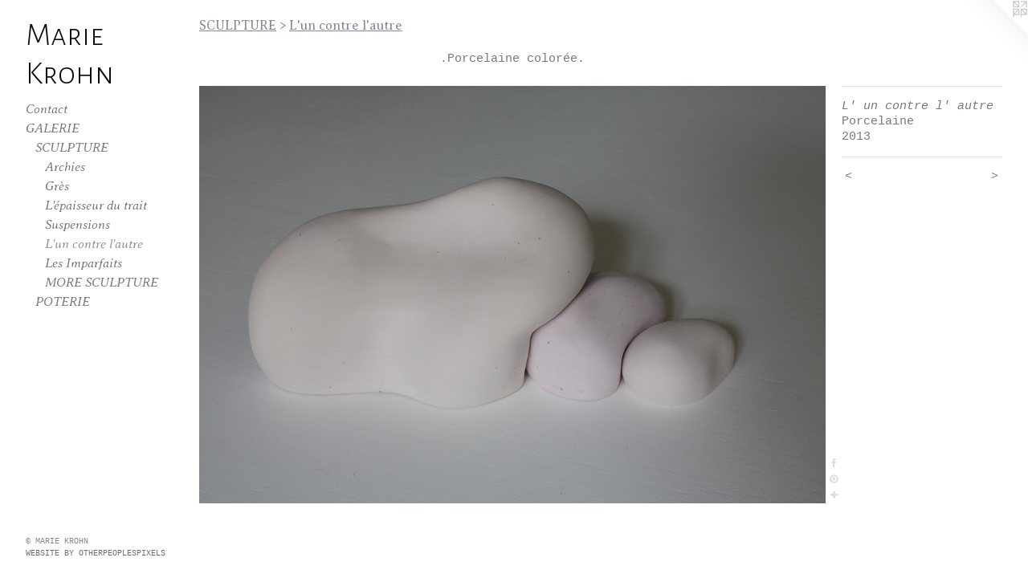

--- FILE ---
content_type: text/html;charset=utf-8
request_url: https://mariekrohn.com/artwork/3199019-L%27%20un%20contre%20l%27%20autre.html
body_size: 3344
content:
<!doctype html><html class="no-js a-image mobile-title-align--center has-mobile-menu-icon--left p-artwork has-page-nav l-bricks mobile-menu-align--center has-wall-text "><head><meta charset="utf-8" /><meta content="IE=edge" http-equiv="X-UA-Compatible" /><meta http-equiv="X-OPP-Site-Id" content="28954" /><meta http-equiv="X-OPP-Revision" content="1084" /><meta http-equiv="X-OPP-Locke-Environment" content="production" /><meta http-equiv="X-OPP-Locke-Release" content="v0.0.141" /><title>Marie Krohn</title><link rel="canonical" href="https://mariekrohn.com/artwork/3199019-L%27%20un%20contre%20l%27%20autre.html" /><meta content="website" property="og:type" /><meta property="og:url" content="https://mariekrohn.com/artwork/3199019-L%27%20un%20contre%20l%27%20autre.html" /><meta property="og:title" content="L' un contre l' autre" /><meta content="width=device-width, initial-scale=1" name="viewport" /><link type="text/css" rel="stylesheet" href="//cdnjs.cloudflare.com/ajax/libs/normalize/3.0.2/normalize.min.css" /><link type="text/css" rel="stylesheet" media="only all" href="//maxcdn.bootstrapcdn.com/font-awesome/4.3.0/css/font-awesome.min.css" /><link type="text/css" rel="stylesheet" media="not all and (min-device-width: 600px) and (min-device-height: 600px)" href="/release/locke/production/v0.0.141/css/small.css" /><link type="text/css" rel="stylesheet" media="only all and (min-device-width: 600px) and (min-device-height: 600px)" href="/release/locke/production/v0.0.141/css/large-bricks.css" /><link type="text/css" rel="stylesheet" media="not all and (min-device-width: 600px) and (min-device-height: 600px)" href="/r17428231710000001084/css/small-site.css" /><link type="text/css" rel="stylesheet" media="only all and (min-device-width: 600px) and (min-device-height: 600px)" href="/r17428231710000001084/css/large-site.css" /><link type="text/css" rel="stylesheet" media="only all and (min-device-width: 600px) and (min-device-height: 600px)" href="//fonts.googleapis.com/css?family=Alegreya+Sans+SC:300" /><link type="text/css" rel="stylesheet" media="only all and (min-device-width: 600px) and (min-device-height: 600px)" href="//fonts.googleapis.com/css?family=Averia+Serif+Libre:300" /><link type="text/css" rel="stylesheet" media="only all and (min-device-width: 600px) and (min-device-height: 600px)" href="//fonts.googleapis.com/css?family=Averia+Serif+Libre:300italic" /><link type="text/css" rel="stylesheet" media="not all and (min-device-width: 600px) and (min-device-height: 600px)" href="//fonts.googleapis.com/css?family=Averia+Serif+Libre:300italic&amp;text=MENUHomeCntacGALRI" /><link type="text/css" rel="stylesheet" media="not all and (min-device-width: 600px) and (min-device-height: 600px)" href="//fonts.googleapis.com/css?family=Alegreya+Sans+SC:300&amp;text=Marie%20Kohn" /><script>window.OPP = window.OPP || {};
OPP.modernMQ = 'only all';
OPP.smallMQ = 'not all and (min-device-width: 600px) and (min-device-height: 600px)';
OPP.largeMQ = 'only all and (min-device-width: 600px) and (min-device-height: 600px)';
OPP.downURI = '/x/9/5/4/28954/.down';
OPP.gracePeriodURI = '/x/9/5/4/28954/.grace_period';
OPP.imgL = function (img) {
  !window.lazySizes && img.onerror();
};
OPP.imgE = function (img) {
  img.onerror = img.onload = null;
  img.src = img.getAttribute('data-src');
  //img.srcset = img.getAttribute('data-srcset');
};</script><script src="/release/locke/production/v0.0.141/js/modernizr.js"></script><script src="/release/locke/production/v0.0.141/js/masonry.js"></script><script src="/release/locke/production/v0.0.141/js/respimage.js"></script><script src="/release/locke/production/v0.0.141/js/ls.aspectratio.js"></script><script src="/release/locke/production/v0.0.141/js/lazysizes.js"></script><script src="/release/locke/production/v0.0.141/js/large.js"></script><script src="/release/locke/production/v0.0.141/js/hammer.js"></script><script>if (!Modernizr.mq('only all')) { document.write('<link type="text/css" rel="stylesheet" href="/release/locke/production/v0.0.141/css/minimal.css">') }</script><style>.media-max-width {
  display: block;
}

@media (min-height: 1435px) {

  .media-max-width {
    max-width: 1830.0px;
  }

}

@media (max-height: 1435px) {

  .media-max-width {
    max-width: 127.5vh;
  }

}</style></head><body><header id="header"><a class=" site-title" href="/home.html"><span class=" site-title-text u-break-word">Marie Krohn</span><div class=" site-title-media"></div></a><a id="mobile-menu-icon" class="mobile-menu-icon hidden--no-js hidden--large"><svg viewBox="0 0 21 17" width="21" height="17" fill="currentColor"><rect x="0" y="0" width="21" height="3" rx="0"></rect><rect x="0" y="7" width="21" height="3" rx="0"></rect><rect x="0" y="14" width="21" height="3" rx="0"></rect></svg></a></header><nav class=" hidden--large"><ul class=" site-nav"><li class="nav-item nav-home "><a class="nav-link " href="/home.html">Home</a></li><li class="nav-item nav-contact "><a class="nav-link " href="/contact.html">Contact</a></li><li class="nav-item expanded nav-museum "><a class="nav-link " href="/section/225731.html">GALERIE</a><ul><li class="nav-item expanded nav-museum "><a class="nav-link " href="/section/290695-SCULPTURE.html">SCULPTURE</a><ul><li class="nav-gallery nav-item expanded "><a class="nav-link " href="/section/502157-Archies.html">Archies</a></li><li class="nav-gallery nav-item expanded "><a class="nav-link " href="/section/502104-Gr%c3%a8s.html">Grès</a></li><li class="nav-gallery nav-item expanded "><a class="nav-link " href="/section/502105-L%27%c3%a9paisseur%20du%20trait.html">L'épaisseur du trait</a></li><li class="nav-gallery nav-item expanded "><a class="nav-link " href="/section/502307-Suspensions.html">Suspensions</a></li><li class="nav-gallery nav-item expanded "><a class="selected nav-link " href="/section/499824-L%27un%20contre%20l%27autre.html">L'un contre l'autre</a></li><li class="nav-gallery nav-item expanded "><a class="nav-link " href="/section/499825-Les%20Imparfaits.html">Les Imparfaits</a></li><li class="nav-gallery nav-item expanded "><a class="nav-link " href="/section/506487-MORE%20SCULPTURE.html">MORE SCULPTURE</a></li></ul></li><li class="nav-item expanded nav-museum "><a class="nav-link " href="/section/290689-POTERIE.html">POTERIE</a><ul><li class="nav-gallery nav-item "><a class="nav-link " href="/section/508727-Fa%c3%afences.html">Faïences</a></li><li class="nav-gallery nav-item "><a class="nav-link " href="/section/502255-Petites.html">Petites</a></li><li class="nav-gallery nav-item "><a class="nav-link " href="/section/502221-Tr%c3%a9pieds.html">Trépieds</a></li><li class="nav-gallery nav-item "><a class="nav-link " href="/section/2906890000000.html">MORE POTERIE</a></li></ul></li></ul></li></ul></nav><div class=" content"><nav class=" hidden--small" id="nav"><header><a class=" site-title" href="/home.html"><span class=" site-title-text u-break-word">Marie Krohn</span><div class=" site-title-media"></div></a></header><ul class=" site-nav"><li class="nav-item nav-home "><a class="nav-link " href="/home.html">Home</a></li><li class="nav-item nav-contact "><a class="nav-link " href="/contact.html">Contact</a></li><li class="nav-item expanded nav-museum "><a class="nav-link " href="/section/225731.html">GALERIE</a><ul><li class="nav-item expanded nav-museum "><a class="nav-link " href="/section/290695-SCULPTURE.html">SCULPTURE</a><ul><li class="nav-gallery nav-item expanded "><a class="nav-link " href="/section/502157-Archies.html">Archies</a></li><li class="nav-gallery nav-item expanded "><a class="nav-link " href="/section/502104-Gr%c3%a8s.html">Grès</a></li><li class="nav-gallery nav-item expanded "><a class="nav-link " href="/section/502105-L%27%c3%a9paisseur%20du%20trait.html">L'épaisseur du trait</a></li><li class="nav-gallery nav-item expanded "><a class="nav-link " href="/section/502307-Suspensions.html">Suspensions</a></li><li class="nav-gallery nav-item expanded "><a class="selected nav-link " href="/section/499824-L%27un%20contre%20l%27autre.html">L'un contre l'autre</a></li><li class="nav-gallery nav-item expanded "><a class="nav-link " href="/section/499825-Les%20Imparfaits.html">Les Imparfaits</a></li><li class="nav-gallery nav-item expanded "><a class="nav-link " href="/section/506487-MORE%20SCULPTURE.html">MORE SCULPTURE</a></li></ul></li><li class="nav-item expanded nav-museum "><a class="nav-link " href="/section/290689-POTERIE.html">POTERIE</a><ul><li class="nav-gallery nav-item "><a class="nav-link " href="/section/508727-Fa%c3%afences.html">Faïences</a></li><li class="nav-gallery nav-item "><a class="nav-link " href="/section/502255-Petites.html">Petites</a></li><li class="nav-gallery nav-item "><a class="nav-link " href="/section/502221-Tr%c3%a9pieds.html">Trépieds</a></li><li class="nav-gallery nav-item "><a class="nav-link " href="/section/2906890000000.html">MORE POTERIE</a></li></ul></li></ul></li></ul><footer><div class=" copyright">© MARIE KROHN</div><div class=" credit"><a href="http://otherpeoplespixels.com/ref/mariekrohn.com" target="_blank">Website by OtherPeoplesPixels</a></div></footer></nav><main id="main"><a class=" logo hidden--small" href="http://otherpeoplespixels.com/ref/mariekrohn.com" title="Website by OtherPeoplesPixels" target="_blank"></a><div class=" page clearfix media-max-width"><h1 class="parent-title title"><a class=" title-segment hidden--small" href="/section/290695-SCULPTURE.html">SCULPTURE</a><span class=" title-sep hidden--small"> &gt; </span><a class=" title-segment" href="/section/499824-L%27un%20contre%20l%27autre.html">L'un contre l'autre</a></h1><div class="description wordy t-multi-column description-0 u-columns-1 u-break-word border-color "><p>.Porcelaine colorée.</p></div><div class=" media-and-info"><div class=" page-media-wrapper media"><a class=" page-media" title="L' un contre l' autre" href="/artwork/3199012-L%27%20un%20contre%20l%27%20autre.html" id="media"><img data-aspectratio="1830/1220" class="u-img " alt="ceramic art ceramique porcelaine" src="//img-cache.oppcdn.com/fixed/28954/assets/jdoepFVFTSU9kKVC.jpg" srcset="//img-cache.oppcdn.com/img/v1.0/s:28954/t:QkxBTksrVEVYVCtIRVJF/p:12/g:tl/o:2.5/a:50/q:90/2520x1220-jdoepFVFTSU9kKVC.jpg/1830x1220/aea650f95a4ff4765bbfa70d8dc60f08.jpg 1830w,
//img-cache.oppcdn.com/img/v1.0/s:28954/t:QkxBTksrVEVYVCtIRVJF/p:12/g:tl/o:2.5/a:50/q:90/1640x830-jdoepFVFTSU9kKVC.jpg/1245x830/10443f7943375cd702c991ba09c12eb6.jpg 1245w,
//img-cache.oppcdn.com/img/v1.0/s:28954/t:QkxBTksrVEVYVCtIRVJF/p:12/g:tl/o:2.5/a:50/q:90/1400x720-jdoepFVFTSU9kKVC.jpg/1080x720/8c9425f6decadac55c88a215c351cdfb.jpg 1080w,
//img-cache.oppcdn.com/img/v1.0/s:28954/t:QkxBTksrVEVYVCtIRVJF/p:12/g:tl/o:2.5/a:50/q:90/984x588-jdoepFVFTSU9kKVC.jpg/882x588/9bbc6d01d6d08b9a3335e257f6f193a2.jpg 882w,
//img-cache.oppcdn.com/fixed/28954/assets/jdoepFVFTSU9kKVC.jpg 640w" sizes="(max-device-width: 599px) 100vw,
(max-device-height: 599px) 100vw,
(max-width: 640px) 640px,
(max-height: 426px) 640px,
(max-width: 882px) 882px,
(max-height: 588px) 882px,
(max-width: 1080px) 1080px,
(max-height: 720px) 1080px,
(max-width: 1245px) 1245px,
(max-height: 830px) 1245px,
1830px" /></a><a class=" zoom-corner" style="display: none" id="zoom-corner"><span class=" zoom-icon fa fa-search-plus"></span></a><div class="share-buttons a2a_kit social-icons hidden--small" data-a2a-title="L' un contre l' autre" data-a2a-url="https://mariekrohn.com/artwork/3199019-L%27%20un%20contre%20l%27%20autre.html"><a class="u-img-link a2a_button_facebook share-button "><span class="facebook social-icon fa-facebook fa "></span></a><a class="u-img-link a2a_button_pinterest share-button "><span class="fa-pinterest social-icon pinterest fa "></span></a><a target="_blank" class="u-img-link share-button a2a_dd " href="https://www.addtoany.com/share_save"><span class="social-icon share fa-plus fa "></span></a></div></div><div class=" info border-color"><div class=" wall-text border-color"><div class=" wt-item wt-title">L' un contre l' autre</div><div class=" wt-item wt-media">Porcelaine</div><div class=" wt-item wt-date">2013</div></div><div class=" page-nav hidden--small border-color clearfix"><a class=" prev" id="artwork-prev" href="/artwork/3199017-L%27%20un%20contre%20l%27%20autre.html">&lt; <span class=" m-hover-show">previous</span></a> <a class=" next" id="artwork-next" href="/artwork/3199012-L%27%20un%20contre%20l%27%20autre.html"><span class=" m-hover-show">next</span> &gt;</a></div></div></div><div class="share-buttons a2a_kit social-icons hidden--large" data-a2a-title="L' un contre l' autre" data-a2a-url="https://mariekrohn.com/artwork/3199019-L%27%20un%20contre%20l%27%20autre.html"><a class="u-img-link a2a_button_facebook share-button "><span class="facebook social-icon fa-facebook fa "></span></a><a class="u-img-link a2a_button_pinterest share-button "><span class="fa-pinterest social-icon pinterest fa "></span></a><a target="_blank" class="u-img-link share-button a2a_dd " href="https://www.addtoany.com/share_save"><span class="social-icon share fa-plus fa "></span></a></div></div></main></div><footer><div class=" copyright">© MARIE KROHN</div><div class=" credit"><a href="http://otherpeoplespixels.com/ref/mariekrohn.com" target="_blank">Website by OtherPeoplesPixels</a></div></footer><div class=" modal zoom-modal" style="display: none" id="zoom-modal"><style>@media (min-aspect-ratio: 3/2) {

  .zoom-media {
    width: auto;
    max-height: 1220px;
    height: 100%;
  }

}

@media (max-aspect-ratio: 3/2) {

  .zoom-media {
    height: auto;
    max-width: 1830px;
    width: 100%;
  }

}
@supports (object-fit: contain) {
  img.zoom-media {
    object-fit: contain;
    width: 100%;
    height: 100%;
    max-width: 1830px;
    max-height: 1220px;
  }
}</style><div class=" zoom-media-wrapper"><img onerror="OPP.imgE(this);" onload="OPP.imgL(this);" data-src="//img-cache.oppcdn.com/fixed/28954/assets/jdoepFVFTSU9kKVC.jpg" data-srcset="//img-cache.oppcdn.com/img/v1.0/s:28954/t:QkxBTksrVEVYVCtIRVJF/p:12/g:tl/o:2.5/a:50/q:90/2520x1220-jdoepFVFTSU9kKVC.jpg/1830x1220/aea650f95a4ff4765bbfa70d8dc60f08.jpg 1830w,
//img-cache.oppcdn.com/img/v1.0/s:28954/t:QkxBTksrVEVYVCtIRVJF/p:12/g:tl/o:2.5/a:50/q:90/1640x830-jdoepFVFTSU9kKVC.jpg/1245x830/10443f7943375cd702c991ba09c12eb6.jpg 1245w,
//img-cache.oppcdn.com/img/v1.0/s:28954/t:QkxBTksrVEVYVCtIRVJF/p:12/g:tl/o:2.5/a:50/q:90/1400x720-jdoepFVFTSU9kKVC.jpg/1080x720/8c9425f6decadac55c88a215c351cdfb.jpg 1080w,
//img-cache.oppcdn.com/img/v1.0/s:28954/t:QkxBTksrVEVYVCtIRVJF/p:12/g:tl/o:2.5/a:50/q:90/984x588-jdoepFVFTSU9kKVC.jpg/882x588/9bbc6d01d6d08b9a3335e257f6f193a2.jpg 882w,
//img-cache.oppcdn.com/fixed/28954/assets/jdoepFVFTSU9kKVC.jpg 640w" data-sizes="(max-device-width: 599px) 100vw,
(max-device-height: 599px) 100vw,
(max-width: 640px) 640px,
(max-height: 426px) 640px,
(max-width: 882px) 882px,
(max-height: 588px) 882px,
(max-width: 1080px) 1080px,
(max-height: 720px) 1080px,
(max-width: 1245px) 1245px,
(max-height: 830px) 1245px,
1830px" class="zoom-media lazyload hidden--no-js " alt="ceramic art ceramique porcelaine" /><noscript><img class="zoom-media " alt="ceramic art ceramique porcelaine" src="//img-cache.oppcdn.com/fixed/28954/assets/jdoepFVFTSU9kKVC.jpg" /></noscript></div></div><div class=" offline"></div><script src="/release/locke/production/v0.0.141/js/small.js"></script><script src="/release/locke/production/v0.0.141/js/artwork.js"></script><script>var a2a_config = a2a_config || {};a2a_config.prioritize = ['facebook','twitter','linkedin','googleplus','pinterest','instagram','tumblr','share'];a2a_config.onclick = 1;(function(){  var a = document.createElement('script');  a.type = 'text/javascript'; a.async = true;  a.src = '//static.addtoany.com/menu/page.js';  document.getElementsByTagName('head')[0].appendChild(a);})();</script><script>window.oppa=window.oppa||function(){(oppa.q=oppa.q||[]).push(arguments)};oppa('config','pathname','production/v0.0.141/28954');oppa('set','g','true');oppa('set','l','bricks');oppa('set','p','artwork');oppa('set','a','image');oppa('rect','m','media','main');oppa('send');</script><script async="" src="/release/locke/production/v0.0.141/js/analytics.js"></script><script src="https://otherpeoplespixels.com/static/enable-preview.js"></script></body></html>

--- FILE ---
content_type: text/css;charset=utf-8
request_url: https://mariekrohn.com/r17428231710000001084/css/large-site.css
body_size: 541
content:
body {
  background-color: #ffffff;
  font-weight: normal;
  font-style: normal;
  font-family: "Courier New", "Courier", monospace;
}

body {
  color: #767a7f;
}

main a {
  color: #6b6c70;
}

main a:hover {
  text-decoration: underline;
  color: #84858a;
}

main a:visited {
  color: #84858a;
}

.site-title, .mobile-menu-icon {
  color: #0D0D0E;
}

.site-nav, .mobile-menu-link, nav:before, nav:after {
  color: #7a7b7f;
}

.site-nav a {
  color: #7a7b7f;
}

.site-nav a:hover {
  text-decoration: none;
  color: #949598;
}

.site-nav a:visited {
  color: #7a7b7f;
}

.site-nav a.selected {
  color: #949598;
}

.site-nav:hover a.selected {
  color: #7a7b7f;
}

footer {
  color: #818488;
}

footer a {
  color: #6b6c70;
}

footer a:hover {
  text-decoration: underline;
  color: #84858a;
}

footer a:visited {
  color: #84858a;
}

.title, .news-item-title, .flex-page-title {
  color: #878a9b;
}

.title a {
  color: #878a9b;
}

.title a:hover {
  text-decoration: none;
  color: #a3a5b2;
}

.title a:visited {
  color: #878a9b;
}

.hr, .hr-before:before, .hr-after:after, .hr-before--small:before, .hr-before--large:before, .hr-after--small:after, .hr-after--large:after {
  border-top-color: #dfe0e2;
}

.button {
  background: #6b6c70;
  color: #ffffff;
}

.social-icon {
  background-color: #767a7f;
  color: #ffffff;
}

.welcome-modal {
  background-color: #FFFFFF;
}

.share-button .social-icon {
  color: #767a7f;
}

.site-title {
  font-family: "Alegreya Sans SC", sans-serif;
  font-style: normal;
  font-weight: 300;
}

.site-nav {
  font-family: "Averia Serif Libre", sans-serif;
  font-style: italic;
  font-weight: 300;
}

.section-title, .parent-title, .news-item-title, .link-name, .preview-placeholder, .preview-image, .flex-page-title {
  font-family: "Averia Serif Libre", sans-serif;
  font-style: normal;
  font-weight: 300;
}

body {
  font-size: 15px;
}

.site-title {
  font-size: 40px;
}

.site-nav {
  font-size: 16px;
}

.title, .news-item-title, .link-name, .flex-page-title {
  font-size: 16px;
}

.border-color {
  border-color: hsla(213.33333, 3.6734693%, 48.039215%, 0.2);
}

.p-artwork .page-nav a {
  color: #767a7f;
}

.p-artwork .page-nav a:hover {
  text-decoration: none;
  color: #767a7f;
}

.p-artwork .page-nav a:visited {
  color: #767a7f;
}

.wordy {
  text-align: left;
}

--- FILE ---
content_type: text/css;charset=utf-8
request_url: https://mariekrohn.com/r17428231710000001084/css/small-site.css
body_size: 401
content:
body {
  background-color: #ffffff;
  font-weight: normal;
  font-style: normal;
  font-family: "Courier New", "Courier", monospace;
}

body {
  color: #767a7f;
}

main a {
  color: #6b6c70;
}

main a:hover {
  text-decoration: underline;
  color: #84858a;
}

main a:visited {
  color: #84858a;
}

.site-title, .mobile-menu-icon {
  color: #0D0D0E;
}

.site-nav, .mobile-menu-link, nav:before, nav:after {
  color: #7a7b7f;
}

.site-nav a {
  color: #7a7b7f;
}

.site-nav a:hover {
  text-decoration: none;
  color: #949598;
}

.site-nav a:visited {
  color: #7a7b7f;
}

.site-nav a.selected {
  color: #949598;
}

.site-nav:hover a.selected {
  color: #7a7b7f;
}

footer {
  color: #818488;
}

footer a {
  color: #6b6c70;
}

footer a:hover {
  text-decoration: underline;
  color: #84858a;
}

footer a:visited {
  color: #84858a;
}

.title, .news-item-title, .flex-page-title {
  color: #878a9b;
}

.title a {
  color: #878a9b;
}

.title a:hover {
  text-decoration: none;
  color: #a3a5b2;
}

.title a:visited {
  color: #878a9b;
}

.hr, .hr-before:before, .hr-after:after, .hr-before--small:before, .hr-before--large:before, .hr-after--small:after, .hr-after--large:after {
  border-top-color: #dfe0e2;
}

.button {
  background: #6b6c70;
  color: #ffffff;
}

.social-icon {
  background-color: #767a7f;
  color: #ffffff;
}

.welcome-modal {
  background-color: #FFFFFF;
}

.site-title {
  font-family: "Alegreya Sans SC", sans-serif;
  font-style: normal;
  font-weight: 300;
}

nav {
  font-family: "Averia Serif Libre", sans-serif;
  font-style: italic;
  font-weight: 300;
}

.wordy {
  text-align: left;
}

.site-title {
  font-size: 2.3125rem;
}

footer .credit a {
  color: #767a7f;
}

--- FILE ---
content_type: text/css; charset=utf-8
request_url: https://fonts.googleapis.com/css?family=Averia+Serif+Libre:300italic&text=MENUHomeCntacGALRI
body_size: -383
content:
@font-face {
  font-family: 'Averia Serif Libre';
  font-style: italic;
  font-weight: 300;
  src: url(https://fonts.gstatic.com/l/font?kit=neIbzD2ms4wxr6GvjeD0X88SHPyX2xYOpzMmw60rVLG_bFv5Ifdl5bBdY2QLneScUL8SY23D&skey=f35ea043f7924d59&v=v19) format('woff2');
}
